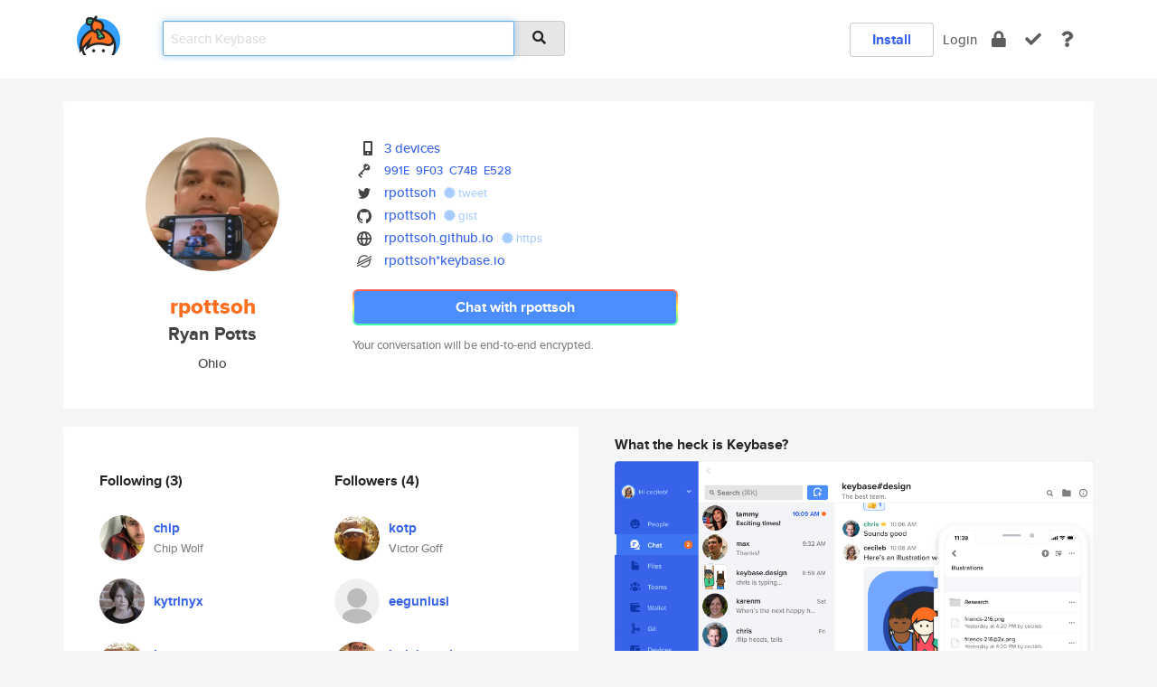

--- FILE ---
content_type: text/html; charset=utf-8
request_url: https://keybase.io/rpottsoh
body_size: 6147
content:
<!DOCTYPE html>
<html id="">

  <!--~~~~~~~~~~~~~~~~~~~~~~~~~~~~~~~~~~~~~~~~~~~~~~~~~~~~~~~~~~~~~~~~~~~~~~~~

                              K E Y   B A S E

                            crypto for everyone

                        because no one we know ever
                      seems to have a public key. :-(

     No Google Analytics or other 3rd party hosted script tags on Keybase.

     And this has the added bonus that we'll never be able to serve ad code.

                                    \o/  \o/
                                  keybase team

  ~~~~~~~~~~~~~~~~~~~~~~~~~~~~~~~~~~~~~~~~~~~~~~~~~~~~~~~~~~~~~~~~~~~~~~~~~-->

  <head>
    <title>rpottsoh (Ryan Potts) | Keybase</title>
    <meta       name="viewport"    content="width=device-width, initial-scale=1.0, maximum-scale=1.0, user-scalable=no">
    <link       href="/_/brew/_/52e9d104/sitewide-css.css"      rel="stylesheet">
    
    <script type="text/javascript" nonce="ca1ec7dd-2c3e-4f58-8d92-abc86061af34" src="/_/brew/_/906baaf9/sitewide-js.js"></script>

    <meta    charset="UTF-8" />
    

<meta name="Description" content="rpottsoh (Ryan Potts) is now on Keybase, an open source app for encryption and cryptography."><meta property="og:description" content="rpottsoh (Ryan Potts) is now on Keybase, an open source app for encryption and cryptography."><meta name="twitter:site" content="@rpottsoh"><meta name="twitter:image" content="https://s3.amazonaws.com/keybase_processed_uploads/0abd3a5053b9039a0c2bcfbc7579cb05_360_360.jpg"><meta name="twitter:title" content="rpottsoh (Ryan Potts) on Keybase"><meta name="twitter:description" content="rpottsoh (Ryan Potts) is now on Keybase, an open source app for encryption and cryptography."><meta property="og:image"  content="https://s3.amazonaws.com/keybase_processed_uploads/0abd3a5053b9039a0c2bcfbc7579cb05_360_360.jpg"><meta property="og:image:width" content="360"><meta property="og:image:height" content="360">

    <script type="text/javascript" nonce="ca1ec7dd-2c3e-4f58-8d92-abc86061af34">
    window.csrf_token="lgHZIDhhZDQzNzRhY2I3ZTY5NjAwM2ZjOTZlZGUzMTllMDA4zmlieoHOAxcEAMDEINRo5LXquFjPOA3hV5ePvLkVrAtQ9bc5OClMr2sgDLGR";
    </script>
  </head>

  
  <body id="">
  <div class="run-mode run-mode-prod">
    <div class="grid-monitor"> 
      <input id="url_base" type="hidden" value="https://keybase.io/"/>

        <div id="navbar-top">
          <div class="navbar navbar-fixed-top navbar-default" role="navigation" data-active-tab="">

            <div class="container navbar-container">
              <div class="row">

                <div class="col-xs-2 col-sm-1">
                  <div class="navbar-header">
                    <div class="navbar-brand">
                      <a href="/" aria-label="home">
                        <img src="/images/icons/icon-keybase-logo-48.png" srcset="/images/icons/icon-keybase-logo-48@2x.png 2x" width="48" height="48" />
                      </a>
                    </div>
                    <div class="staging-notice">Keybase Staging Server</div>
                  </div>
                </div>

                <div class="col-xs-10 col-sm-5">
                  <div class="nav-search-wrapper">
                    <div class="input-group form-group">
                      <input type="text" class="form-control auto-focus nav-search-input  " data-focus-priority="0" placeholder="Search Keybase"
                      autocapitalize="off" autocorrect="off" autocomplete="off" spellcheck="false">
                      <span class="input-group-addon"><i class="fas fa-search"></i></span>
                    </div>
                  </div>
                </div>

                <div class="col-xs-12 col-sm-6">    

      <table class="nav navbar-right navbar-buttons pull-right">
        <tr>
        
            <td>
              
              <a href="/download" class="btn btn-secondary">Install</a>
            </td>
            <td><a onclick="return false;" href="#_" class="navbar-link link-login ">Login</a></td>
            <td class="nav-btn "><div class="auto-tooltip" title="Encrypt"><a href="/encrypt" aria-label="encrypt"><i class="fas fa-lock"></i></a></div></td>
            <td class="nav-btn " ><div class="auto-tooltip" title="Verify"><a href="/verify" aria-label="verify"><i class="fas fa-check"></i></a></div></td>
            <td class="hidden-xs nav-btn "   ><div class="auto-tooltip" title="Docs"><a href="http://book.keybase.io" aria-label="docs"><i class="fas fa-question"></i></a></div></td>
          
        </tr>
      </table>
</div>

              </div>
            </div>
          </div>
        </div>



      
    

<div id="autoreset-event-error" class="container alert alert-warning" style="text-align:center; display:none;">
  <span id="autoreset-event-error-msg">  </span>
  <button type="button" class="close"><span id="autoreset-event-error-close">×</span></button>
</div>
<div id="autoreset-event-success" class="container alert alert-success" style="text-align:center; display:none;">
  <span id="autoreset-event-success-msg">  </span>
  <button type="button" class="close"><span id="autoreset-event-success-close">×</span></button>
</div>




      
      <div class="modal modal-primary" id="shared-modal" data-backdrop="static">
      </div>

      
      <div class="content">
        

<input type="hidden" id="is-self-view" value="0">
<div id="page-user">


    <div class="user-header">
    <div class="container">
      <div class="row header-row kb-main-card">
        <div class="col-sm-4 col-lg-3 col-profile-heading">
          
<div class="profile-heading" data-username="rpottsoh" data-uid="99840ecdcf113eff344dbe1cda532819">

  <div class="picture user-profile-picture">
    
        <img src="https://s3.amazonaws.com/keybase_processed_uploads/0abd3a5053b9039a0c2bcfbc7579cb05_360_360.jpg" class="img-circle" width="148" height="148">
      
  </div>


  <div class="full-name ">
    <div class="username ">rpottsoh</div>
    
        Ryan Potts
      
  </div>
  

  
      <div class="location">
        
            Ohio
          
      </div>
    

</div>

        </div>
        <div class="col-sm-8 col-lg-9 col-identity-heading">
          
<div class="identity-heading">

  <div class="visible-xs">
    
<div class="track-action-wrapper">
  

  <span class="btn-gradient"><a href="#_" onclick="return false;" class="btn btn-primary   app-redirector app-redirector-primary" data-app-target="chat/rpottsoh"><span class="hidden-xs">Chat with rpottsoh</span><span class="visible-xs">Start a chat</span></a></span><br/>
  <span class="small">Your conversation will be end-to-end encrypted.</span>

  

</div>

  </div>

  <div class="row">
    <div class="col-sm-7">
        
    

        

  <div class="identity-table">
    
        <div class="it-item">
          <i class="icon-kb-iconfont-identity-devices"></i>
          <a href="/rpottsoh/devices">3 devices</a>
        </div>
      


<!-- <li></li> -->

<div class="it-item">
  <img class="it-icon" width="16px" height="16px"
     srcset="/images/paramproofs/services/pgp/logo_black_16.png 16w, /images/paramproofs/services/pgp/logo_black_16@2x.png 32w" />

  
  <span class="proof-tags">
    <a href="#show-public"
   onclick="return false;"
   class="link-show-public"
   data-kid="0101e404123833e7b7bcd88d081ed18d8e377fae6a2a2cf2e037f2f74625306d192a0a"
><span class="pgp-fingerprint"><span class="even">991E</span><span class="odd">9F03</span><span class="even">C74B</span><span class="odd">E528</span></span></a>

    
  </span>
</div>

<div class="it-item">
  <img class="it-icon" width="16px" height="16px"
     srcset="/images/paramproofs/services/twitter/logo_black_16.png 16w, /images/paramproofs/services/twitter/logo_black_16@2x.png 32w" />

  <a href="https://twitter.com/rpottsoh" rel="me">rpottsoh</a>
  <span class="proof-tags">
  
        <a class="proof-tag proof-tag-state-1" href="https://twitter.com/rpottsoh/status/831985835612442624"><i class="fas fa-certificate"></i>
          tweet
        </a>
      
  </span>
</div>

<div class="it-item">
  <img class="it-icon" width="16px" height="16px"
     srcset="/images/paramproofs/services/github/logo_black_16.png 16w, /images/paramproofs/services/github/logo_black_16@2x.png 32w" />

  <a href="https://github.com/rpottsoh" rel="me">rpottsoh</a>
  <span class="proof-tags">
  
        <a class="proof-tag proof-tag-state-1" href="https://gist.github.com/c53df5207ec7cc3b7cecc24aa640434e"><i class="fas fa-certificate"></i>
          gist
        </a>
      
  </span>
</div>

<div class="it-item">
  <img class="it-icon" width="16px" height="16px"
     srcset="/images/paramproofs/services/web/logo_black_16.png 16w, /images/paramproofs/services/web/logo_black_16@2x.png 32w" />

  <a href="https://rpottsoh.github.io" rel="me">rpottsoh.github.io</a>
  <span class="proof-tags">
  
        <a class="proof-tag proof-tag-state-1" href="https://rpottsoh.github.io/keybase.txt"><i class="fas fa-certificate"></i>
          https
        </a>
      
  </span>
</div>

          <div class="it-item">
            <img class="it-icon" width="16px" height="16px"
     srcset="/images/paramproofs/services/stellar/logo_black_16.png 16w, /images/paramproofs/services/stellar/logo_black_16@2x.png 32w" />

            <a href="#_" onclick="return false;" class="view-stellar-address"
              data-username="rpottsoh">rpottsoh*keybase.io</a>
          </div>
        
    <div class="clearfix"></div>
  </div>

        
<div class="identity-table">
  

  <div class="clearfix"></div>
</div>

    </div>
    <div class="col-sm-5 col-dropdown">
        

    </div>
  </div>

  

  <div class="hidden-xs">
    
<div class="track-action-wrapper">
  

  <span class="btn-gradient"><a href="#_" onclick="return false;" class="btn btn-primary btn-md app-redirector app-redirector-primary" data-app-target="chat/rpottsoh"><span class="hidden-xs">Chat with rpottsoh</span><span class="visible-xs">Start a chat</span></a></span><br/>
  <span class="small">Your conversation will be end-to-end encrypted.</span>

  

</div>

  </div>

</div>

        </div>
      </div>
    </div>
  </div>

  <div class="user-body">

    <div class="container">
      <div class="row">
        <div class="col-md-6 col-tracking-table">

          

          

<div class="tracking" id="profile-tracking-section">
  
    <div class="row">
      <div class="col-xs-12 kb-main-card">

          <div class="row">
            <div class="col-xs-6 tracking-col">
              <h4>Following <span class="num">(3)</span></h4>
              <table class="follower-table">
                
      <tr data-uid="2c7529821178c708bf6dd6bbb5c6b500" class="follower-row">
        <td>
          
              <a href="/chip"><img class="img img-circle" src="https://s3.amazonaws.com/keybase_processed_uploads/78cfb32b58f49653645b228fdd5e0205_200_200.jpg" width="50" height="50"></a>
            
        </td>
        <td class="td-follower-info">
          <a href="/chip" class="username ">chip</a><br/>
          <span class="small">Chip Wolf</span>
        </td>
      </tr>
    
      <tr data-uid="cd3205bc6cd7fb4d3bc01baaf724ca19" class="follower-row">
        <td>
          
              <a href="/kytrinyx"><img class="img img-circle" src="https://s3.amazonaws.com/keybase_processed_uploads/fcdce0d22695f454a9eee52bd9c10c05_200_200.jpg" width="50" height="50"></a>
            
        </td>
        <td class="td-follower-info">
          <a href="/kytrinyx" class="username ">kytrinyx</a><br/>
          <span class="small"></span>
        </td>
      </tr>
    
      <tr data-uid="5b7c67faedafe6d7b4085f3d372b9d00" class="follower-row">
        <td>
          
              <a href="/kotp"><img class="img img-circle" src="https://s3.amazonaws.com/keybase_processed_uploads/5a033c57980aff55c9ca4d2f0d28dc05_200_200.jpeg" width="50" height="50"></a>
            
        </td>
        <td class="td-follower-info">
          <a href="/kotp" class="username ">kotp</a><br/>
          <span class="small">Victor Goff</span>
        </td>
      </tr>
    

              </table>
            </div>
            <div class="col-xs-6 trackers-col">
              <h4>Followers <span class="num">(4)</span></h4>
              <table class="follower-table">
                
      <tr data-uid="5b7c67faedafe6d7b4085f3d372b9d00" class="follower-row">
        <td>
          
              <a href="/kotp"><img class="img img-circle" src="https://s3.amazonaws.com/keybase_processed_uploads/5a033c57980aff55c9ca4d2f0d28dc05_200_200.jpeg" width="50" height="50"></a>
            
        </td>
        <td class="td-follower-info">
          <a href="/kotp" class="username ">kotp</a><br/>
          <span class="small">Victor Goff</span>
        </td>
      </tr>
    
      <tr data-uid="98655c43a9e0ef4b82194227c362c919" class="follower-row">
        <td>
          
              <a href="/eegunlusi"><img class="img img-circle" src="/images/no-photo/placeholder-avatar-180-x-180.png" width="50" height="50"></a>
            
        </td>
        <td class="td-follower-info">
          <a href="/eegunlusi" class="username ">eegunlusi</a><br/>
          <span class="small"></span>
        </td>
      </tr>
    
      <tr data-uid="4237852c955eeaca0177b1798f68a119" class="follower-row">
        <td>
          
              <a href="/bulahgorden"><img class="img img-circle" src="https://s3.amazonaws.com/keybase_processed_uploads/9006873f28fa3fe8b42282880d113f05_200_200.jpg" width="50" height="50"></a>
            
        </td>
        <td class="td-follower-info">
          <a href="/bulahgorden" class="username ">bulahgorden</a><br/>
          <span class="small">Bulah Gorden</span>
        </td>
      </tr>
    
      <tr data-uid="2c7529821178c708bf6dd6bbb5c6b500" class="follower-row">
        <td>
          
              <a href="/chip"><img class="img img-circle" src="https://s3.amazonaws.com/keybase_processed_uploads/78cfb32b58f49653645b228fdd5e0205_200_200.jpg" width="50" height="50"></a>
            
        </td>
        <td class="td-follower-info">
          <a href="/chip" class="username ">chip</a><br/>
          <span class="small">Chip Wolf</span>
        </td>
      </tr>
    

              </table>
            </div>
          </div>
        </div>
      </div>

    

  
      <div class="row row-other-people">
        <div class="col-xs-12 kb-main-card">
          <div class="row">
            <div class="col-xs-12">
              <h4>Browse others <span class="num">(15)</span></h4>
            </div>
            
                <div class="col-xs-6 trackers-col">
                  <table class="follower-table">
                    
      <tr data-uid="117eb0a546bff526b4c8135b8b915700" class="follower-row">
        <td>
          
              <a href="/flaki"><img class="img img-circle" src="https://s3.amazonaws.com/keybase_processed_uploads/6b0e9d1c8e026ae1dee7427535a72805_200_200_square_200.jpeg" width="50" height="50"></a>
            
        </td>
        <td class="td-follower-info">
          <a href="/flaki" class="username ">flaki</a><br/>
          <span class="small">Istvan Sz</span>
        </td>
      </tr>
    

                  </table>
                </div>
              
                <div class="col-xs-6 trackers-col">
                  <table class="follower-table">
                    
      <tr data-uid="11ec2e516583f061c15d3cc32b544719" class="follower-row">
        <td>
          
              <a href="/noctiisx"><img class="img img-circle" src="https://s3.amazonaws.com/keybase_processed_uploads/f76b812c3d5655625d098de15642e305_200_200.jpg" width="50" height="50"></a>
            
        </td>
        <td class="td-follower-info">
          <a href="/noctiisx" class="username ">noctiisx</a><br/>
          <span class="small">NOCTIIS.X</span>
        </td>
      </tr>
    

                  </table>
                </div>
              
                <div class="col-xs-6 trackers-col">
                  <table class="follower-table">
                    
      <tr data-uid="1104743235078adbad5e30c60f6d7619" class="follower-row">
        <td>
          
              <a href="/portablestorm"><img class="img img-circle" src="https://s3.amazonaws.com/keybase_processed_uploads/798bde9b8dc977ab1ab0c467d5aa2105_200_200.jpg" width="50" height="50"></a>
            
        </td>
        <td class="td-follower-info">
          <a href="/portablestorm" class="username ">portablestorm</a><br/>
          <span class="small">Joe McAlister</span>
        </td>
      </tr>
    

                  </table>
                </div>
              
                <div class="col-xs-6 trackers-col">
                  <table class="follower-table">
                    
      <tr data-uid="110c6c5a86fa0de59f9170494cb98419" class="follower-row">
        <td>
          
              <a href="/moron"><img class="img img-circle" src="/images/no-photo/placeholder-avatar-180-x-180.png" width="50" height="50"></a>
            
        </td>
        <td class="td-follower-info">
          <a href="/moron" class="username ">moron</a><br/>
          <span class="small">Aabis</span>
        </td>
      </tr>
    

                  </table>
                </div>
              
                <div class="col-xs-6 trackers-col">
                  <table class="follower-table">
                    
      <tr data-uid="1126768ff54122ac0cf1ced0d767bc19" class="follower-row">
        <td>
          
              <a href="/jrble819"><img class="img img-circle" src="/images/no-photo/placeholder-avatar-180-x-180.png" width="50" height="50"></a>
            
        </td>
        <td class="td-follower-info">
          <a href="/jrble819" class="username ">jrble819</a><br/>
          <span class="small"></span>
        </td>
      </tr>
    

                  </table>
                </div>
              
                <div class="col-xs-6 trackers-col">
                  <table class="follower-table">
                    
      <tr data-uid="1108cc76d98aa8d5ca128c8a85d2d919" class="follower-row">
        <td>
          
              <a href="/annahav"><img class="img img-circle" src="/images/no-photo/placeholder-avatar-180-x-180.png" width="50" height="50"></a>
            
        </td>
        <td class="td-follower-info">
          <a href="/annahav" class="username ">annahav</a><br/>
          <span class="small"></span>
        </td>
      </tr>
    

                  </table>
                </div>
              
                <div class="col-xs-6 trackers-col">
                  <table class="follower-table">
                    
      <tr data-uid="1108c2b6b3ad5b94a28ade07dd147719" class="follower-row">
        <td>
          
              <a href="/ryoko7"><img class="img img-circle" src="https://s3.amazonaws.com/keybase_processed_uploads/c0738b4a45f8ed217cbf22387b0ef405_200_200.jpg" width="50" height="50"></a>
            
        </td>
        <td class="td-follower-info">
          <a href="/ryoko7" class="username ">ryoko7</a><br/>
          <span class="small">Ryoko Hakubi</span>
        </td>
      </tr>
    

                  </table>
                </div>
              
                <div class="col-xs-6 trackers-col">
                  <table class="follower-table">
                    
      <tr data-uid="1106b908f9a529f4cc425405c49b6b19" class="follower-row">
        <td>
          
              <a href="/qilive"><img class="img img-circle" src="https://s3.amazonaws.com/keybase_processed_uploads/d10b32dcf3ec69502c61a8653c04a305_200_200.jpg" width="50" height="50"></a>
            
        </td>
        <td class="td-follower-info">
          <a href="/qilive" class="username ">qilive</a><br/>
          <span class="small">Tomek</span>
        </td>
      </tr>
    

                  </table>
                </div>
              
                <div class="col-xs-6 trackers-col">
                  <table class="follower-table">
                    
      <tr data-uid="11c8c1cde35222cb37e4e1088cf3f519" class="follower-row">
        <td>
          
              <a href="/odeliajamtmc"><img class="img img-circle" src="https://s3.amazonaws.com/keybase_processed_uploads/ce26888cb70a25fa0863ce563ff50705_200_200.jpg" width="50" height="50"></a>
            
        </td>
        <td class="td-follower-info">
          <a href="/odeliajamtmc" class="username ">odeliajamtmc</a><br/>
          <span class="small">Odelia Mcilwraith</span>
        </td>
      </tr>
    

                  </table>
                </div>
              
                <div class="col-xs-6 trackers-col">
                  <table class="follower-table">
                    
      <tr data-uid="11b30a5383de560528d3c90c31758219" class="follower-row">
        <td>
          
              <a href="/2number"><img class="img img-circle" src="/images/no-photo/placeholder-avatar-180-x-180.png" width="50" height="50"></a>
            
        </td>
        <td class="td-follower-info">
          <a href="/2number" class="username ">2number</a><br/>
          <span class="small"></span>
        </td>
      </tr>
    

                  </table>
                </div>
              
                <div class="col-xs-6 trackers-col">
                  <table class="follower-table">
                    
      <tr data-uid="11c7b3c643455a925f740abfc94ff619" class="follower-row">
        <td>
          
              <a href="/strawberrycupzz"><img class="img img-circle" src="https://s3.amazonaws.com/keybase_processed_uploads/224ab734940e03ee5caa50c6ed816d05_200_200.jpg" width="50" height="50"></a>
            
        </td>
        <td class="td-follower-info">
          <a href="/strawberrycupzz" class="username ">strawberrycupzz</a><br/>
          <span class="small">Aleah 🥰</span>
        </td>
      </tr>
    

                  </table>
                </div>
              
                <div class="col-xs-6 trackers-col">
                  <table class="follower-table">
                    
      <tr data-uid="11e8c49ed960aa2359579b2e4eecc019" class="follower-row">
        <td>
          
              <a href="/cnamejj"><img class="img img-circle" src="https://s3.amazonaws.com/keybase_processed_uploads/98089d656226ecf04916d544c5fb3e05_200_200.jpg" width="50" height="50"></a>
            
        </td>
        <td class="td-follower-info">
          <a href="/cnamejj" class="username ">cnamejj</a><br/>
          <span class="small">Jim Jones</span>
        </td>
      </tr>
    

                  </table>
                </div>
              
                <div class="col-xs-6 trackers-col">
                  <table class="follower-table">
                    
      <tr data-uid="1114313296d20d141cc4e9f38005b419" class="follower-row">
        <td>
          
              <a href="/gerperez10"><img class="img img-circle" src="/images/no-photo/placeholder-avatar-180-x-180.png" width="50" height="50"></a>
            
        </td>
        <td class="td-follower-info">
          <a href="/gerperez10" class="username ">gerperez10</a><br/>
          <span class="small"></span>
        </td>
      </tr>
    

                  </table>
                </div>
              
                <div class="col-xs-6 trackers-col">
                  <table class="follower-table">
                    
      <tr data-uid="1102a013c0271691509180cc8dff1a19" class="follower-row">
        <td>
          
              <a href="/fay3"><img class="img img-circle" src="/images/no-photo/placeholder-avatar-180-x-180.png" width="50" height="50"></a>
            
        </td>
        <td class="td-follower-info">
          <a href="/fay3" class="username ">fay3</a><br/>
          <span class="small">Steven Quan</span>
        </td>
      </tr>
    

                  </table>
                </div>
              
                <div class="col-xs-6 trackers-col">
                  <table class="follower-table">
                    
      <tr data-uid="11ae71b69e94b51a3359b874c73cf819" class="follower-row">
        <td>
          
              <a href="/astiandartik"><img class="img img-circle" src="https://s3.amazonaws.com/keybase_processed_uploads/464cecf6022afa54549ed38052932705_200_200.jpg" width="50" height="50"></a>
            
        </td>
        <td class="td-follower-info">
          <a href="/astiandartik" class="username ">astiandartik</a><br/>
          <span class="small">Artik Asti</span>
        </td>
      </tr>
    

                  </table>
                </div>
              
          </div>
        </div>
      </div>
    
</div>


        </div>
        <div class="col-md-6 col-stuff kb-sub-card">
          

<div class="command-line-examples hidden-xs">
  
      <h4>What the heck is Keybase?</h4>
    
  <img id="screenshot1" class="img img-responsive" src="/images/screenshots/keybase-nav-v2.png" width="1550" height="1103">
  <p style="text-align:center;margin-top:30px;"></p>

    <center style="margin-bottom:30px;">
      
    <div class="install-badge">
      <a
        href="#_"
        data-use-direct="true"
        data-target="https://prerelease.keybase.io/Keybase.dmg"
        data-platform="macOS"
        data-context="user-stuff-col"
        class="install-link"
      >
        <img
          srcset="/images/badges/install-badge-macos-168-56.png, /images/badges/install-badge-macos-168-56@2x.png 2x, /images/badges/install-badge-macos-168-56@3x.png 3x"
          src="/images/badges/install-badge-macos-168-56@3x.png"
          width="168"
          height="56"
        >
      </a>

      
    </div>
  

    </center>

  
      <h3 id="keybase-is-an-open-source-app">Keybase is an open source app</h3>
<p>Keybase comes with everything you need to manage your identity,
create secure chats, and share files privately. It&#39;s free.</p>
<p>It&#39;s fun too.</p>
<p>Over 100,000 people have joined Keybase so far to prove their identities, and it&#39;s growing rapidly.</p>

    



</div>

        </div>
      </div>
    </div>
  </div>

</div>

      </div>

      <div class="footer">
  
      <div class="container hidden-xs">
        <div class="row">
          <div class="col-xs-12 col-sm-6 col-md-5 col-lg-4">
            <img src="/images/walkthrough/footprints_transp.png"  class="img-responsive" width="1000" height="272">
          </div>
        </div>
      </div>
    

<div class="container text-center hidden-xs">
  <div>

    <small>
      Keybase, 2026
    | Available within Tor at <strong>http://keybase5wmilwokqirssclfnsqrjdsi7jdir5wy7y7iu3tanwmtp6oid.onion</strong><br/><br/>

    </small>

      <a href="/download">install Keybase</a>
      | <a href="/blog">read our blog</a>
      | <a href="/docs">documentation</a>
      | <a href="/docs/bug_reporting">bug reporting</a>
      | <a href="/docs/secadv">security advisories</a>
      <br><a href="/docs/terms">terms</a>
      &amp; <a href="/docs/privacypolicy">privacy</a>
      &amp; <a href="/docs/california-ccpa">california ccpa</a>
      &amp; <a href="/docs/acceptable-use-policy">acceptable use</a><br>
        <a href="/jobs">jobs @ keybase</a>
    </div>
  </div>
</div>
<div class="container text-center visible-xs" id="mobile-footer" style="padding:20px 0">

  

  <div style="margin-bottom:20px">
    <a href="https://github.com/keybase/client/issues" rel="noopener noreferrer">Please send us feedback &amp; bug reports</a>.
  </div>
  Keybase, 2026
    | <a href="/blog">read our blog</a>
    <br><a href="/docs/terms">terms</a>
    &amp; <a href="/docs/privacypolicy">privacy</a>
    &amp; <a href="/docs/secadv">security advisories</a>
    &amp; <a href="/docs/california-ccpa">california ccpa</a>
    &amp; <a href="/docs/acceptable-use-policy">acceptable use</a>
  </div>
</div>


    </div>
  </div>
  <script type="text/javascript" nonce="ca1ec7dd-2c3e-4f58-8d92-abc86061af34">
    window.session = new Session()
    window.run_mode = "prod";
  </script>
  </body>
</html>
